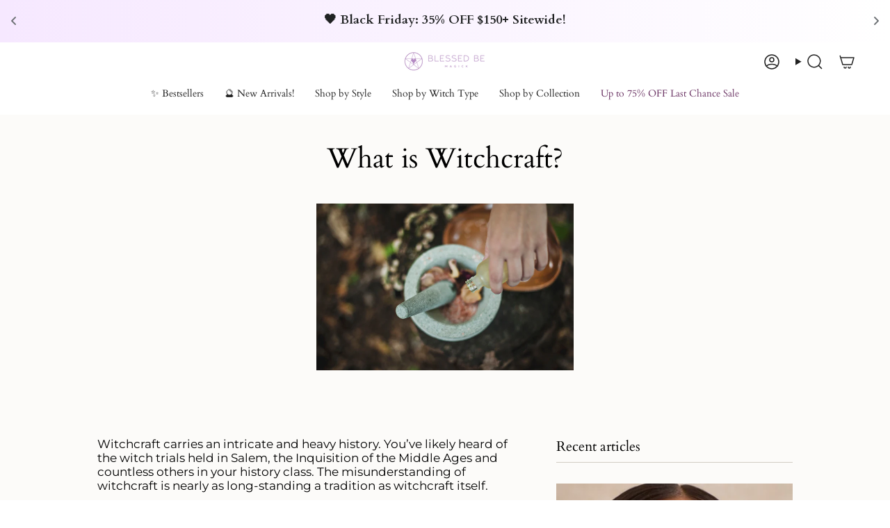

--- FILE ---
content_type: text/javascript; charset=utf-8
request_url: https://b.blessedbemagick.com/main.js?z=JTdCJTIyZXhlY3V0ZWQlMjIlM0ElNUIlNUQlMkMlMjJjJTIyJTNBJTIybG9jYWxpemF0aW9uJTNEVVMlM0IlMjBjYXJ0X2N1cnJlbmN5JTNEVVNEJTNCJTIwX3Nob3BpZnlfeSUzRDlmZWIyNjYwLTM5NWUtNDMxZC1hYzg3LTU3NzcxNGRhMzc5OCUzQiUyMF9zaG9waWZ5X3MlM0RkMjFlMWQ5MS0wOWZjLTRhNjAtYTRhOS04MDNmMjVjODg0ZmMlM0IlMjBfX2tsYV9pZCUzRGUzMCUzRCUyMiUyQyUyMnQlMjIlM0ElMjIlNUNuJTIwJTIwJTIwJTIwJTVDbiUyMCUyMCUyMCUyMFdoYXQlMjBpcyUyMFdpdGNoY3JhZnQlM0YlNUNuJTIwJTIwJTIwJTIwJTVDbiUyMCUyMCUyMCUyMCU1Q24lMjAlMjAlMjAlMjAlNUNuJTIwJTIwJTIwJTIwJTIwJTIwJUUyJTgwJTkzJTIwQmxlc3NlZCUyMEJlJTIwTWFnaWNrJTVDbiUyMCUyMCUyMCUyMCU1Q24lMjAlMjAlMjIlMkMlMjJ4JTIyJTNBMC41ODM0MTI0NDkxODQ4MzYlMkMlMjJ3JTIyJTNBMTI4MCUyQyUyMmglMjIlM0E3MjAlMkMlMjJqJTIyJTNBNzIwJTJDJTIyZSUyMiUzQTEyODAlMkMlMjJsJTIyJTNBJTIyaHR0cHMlM0ElMkYlMkZibGVzc2VkYmVtYWdpY2suY29tJTJGYmxvZ3MlMkZuZXdzJTJGd2hhdC1pcy13aXRjaGNyYWZ0JTIyJTJDJTIyciUyMiUzQSUyMiUyMiUyQyUyMmslMjIlM0EyNCUyQyUyMm4lMjIlM0ElMjJVVEYtOCUyMiUyQyUyMm8lMjIlM0EwJTJDJTIycSUyMiUzQSU1QiU1RCU3RA==
body_size: 3972
content:
try{(function(w,d){zaraz.debug=(px="")=>{document.cookie=`zarazDebug=${px}; path=/`;location.reload()};window.zaraz._al=function(en,eo,ep){w.zaraz.listeners.push({item:en,type:eo,callback:ep});en.addEventListener(eo,ep)};zaraz.preview=(eq="")=>{document.cookie=`zarazPreview=${eq}; path=/`;location.reload()};zaraz.i=function(pL){const pM=d.createElement("div");pM.innerHTML=unescape(pL);const pN=pM.querySelectorAll("script"),pO=d.querySelector("script[nonce]"),pP=pO?.nonce||pO?.getAttribute("nonce");for(let pQ=0;pQ<pN.length;pQ++){const pR=d.createElement("script");pP&&(pR.nonce=pP);pN[pQ].innerHTML&&(pR.innerHTML=pN[pQ].innerHTML);for(const pS of pN[pQ].attributes)pR.setAttribute(pS.name,pS.value);d.head.appendChild(pR);pN[pQ].remove()}d.body.appendChild(pM)};zaraz.f=async function(py,pz){const pA={credentials:"include",keepalive:!0,mode:"no-cors"};if(pz){pA.method="POST";pA.body=new URLSearchParams(pz);pA.headers={"Content-Type":"application/x-www-form-urlencoded"}}return await fetch(py,pA)};zaraz.ecommerce=async(er,es,et)=>{void 0!==es&&"object"==typeof es||(es={});es.__zarazEcommerce=!0;return await zaraz.track(er,es,et)};window.zaraz._p=async d$=>new Promise(ea=>{if(d$){d$.e&&d$.e.forEach(eb=>{try{const ec=d.querySelector("script[nonce]"),ed=ec?.nonce||ec?.getAttribute("nonce"),ee=d.createElement("script");ed&&(ee.nonce=ed);ee.innerHTML=eb;ee.onload=()=>{d.head.removeChild(ee)};d.head.appendChild(ee)}catch(ef){console.error(`Error executing script: ${eb}\n`,ef)}});Promise.allSettled((d$.f||[]).map(eg=>fetch(eg[0],eg[1])))}ea()});zaraz.pageVariables={};zaraz.__zcl=zaraz.__zcl||{};zaraz.track=async function(eu,ev,ew){return new Promise((ex,ey)=>{const ez={name:eu,data:{}};if(ev?.__zarazClientEvent)Object.keys(localStorage).filter(eB=>eB.startsWith("_zaraz_google_consent_")).forEach(eA=>ez.data[eA]=localStorage.getItem(eA));else{for(const eC of[localStorage,sessionStorage])Object.keys(eC||{}).filter(eE=>eE.startsWith("_zaraz_")).forEach(eD=>{try{ez.data[eD.slice(7)]=JSON.parse(eC.getItem(eD))}catch{ez.data[eD.slice(7)]=eC.getItem(eD)}});Object.keys(zaraz.pageVariables).forEach(eF=>ez.data[eF]=JSON.parse(zaraz.pageVariables[eF]))}Object.keys(zaraz.__zcl).forEach(eG=>ez.data[`__zcl_${eG}`]=zaraz.__zcl[eG]);ez.data.__zarazMCListeners=zaraz.__zarazMCListeners;
//
zarazData.c=d.cookie;
//
ez.data={...ez.data,...ev};ez.zarazData=zarazData;fetch("https://b.blessedbemagick.com/t.js",{credentials:"include",keepalive:!0,method:"POST",headers:{"Content-Type":"application/json"},body:JSON.stringify(ez)}).catch(()=>{
//
return fetch("https://b.blessedbemagick.com/t.js",{credentials:"include",method:"POST",headers:{"Content-Type":"application/json"},body:JSON.stringify(ez)})}).then(function(eI){zarazData._let=(new Date).getTime();eI.ok||ey();return 204!==eI.status&&eI.json()}).then(async eH=>{await zaraz._p(eH);"function"==typeof ew&&ew()}).finally(()=>ex())})};zaraz.set=function(eJ,eK,eL){try{eK=JSON.stringify(eK)}catch(eM){return}prefixedKey="_zaraz_"+eJ;sessionStorage&&sessionStorage.removeItem(prefixedKey);localStorage&&localStorage.removeItem(prefixedKey);delete zaraz.pageVariables[eJ];if(void 0!==eK){eL&&"session"==eL.scope?sessionStorage&&sessionStorage.setItem(prefixedKey,eK):eL&&"page"==eL.scope?zaraz.pageVariables[eJ]=eK:localStorage&&localStorage.setItem(prefixedKey,eK);zaraz.__watchVar={key:eJ,value:eK}}};for(const{m:eN,a:eO}of zarazData.q.filter(({m:eP})=>["debug","set"].includes(eP)))zaraz[eN](...eO);for(const{m:eQ,a:eR}of zaraz.q)zaraz[eQ](...eR);delete zaraz.q;delete zarazData.q;zaraz.spaPageview=()=>{zarazData.l=d.location.href;zarazData.t=d.title;zaraz.pageVariables={};zaraz.__zarazMCListeners={};zaraz.track("__zarazSPA")};zaraz.fulfilTrigger=function(fm,fn,fo,fp){zaraz.__zarazTriggerMap||(zaraz.__zarazTriggerMap={});zaraz.__zarazTriggerMap[fm]||(zaraz.__zarazTriggerMap[fm]="");zaraz.__zarazTriggerMap[fm]+="*"+fn+"*";zaraz.track("__zarazEmpty",{...fo,__zarazClientTriggers:zaraz.__zarazTriggerMap[fm]},fp)};zaraz._processDataLayer=pC=>{for(const pD of Object.entries(pC))zaraz.set(pD[0],pD[1],{scope:"page"});if(pC.event){if(zarazData.dataLayerIgnore&&zarazData.dataLayerIgnore.includes(pC.event))return;let pE={};for(let pF of dataLayer.slice(0,dataLayer.indexOf(pC)+1))pE={...pE,...pF};delete pE.event;pC.event.startsWith("gtm.")||zaraz.track(pC.event,pE)}};window.dataLayer=w.dataLayer||[];const pB=w.dataLayer.push;Object.defineProperty(w.dataLayer,"push",{configurable:!0,enumerable:!1,writable:!0,value:function(...pG){let pH=pB.apply(this,pG);zaraz._processDataLayer(pG[0]);return pH}});dataLayer.forEach(pI=>zaraz._processDataLayer(pI));zaraz._cts=()=>{zaraz._timeouts&&zaraz._timeouts.forEach(ej=>clearTimeout(ej));zaraz._timeouts=[]};zaraz._rl=function(){w.zaraz.listeners&&w.zaraz.listeners.forEach(ek=>ek.item.removeEventListener(ek.type,ek.callback));window.zaraz.listeners=[]};const eh=history.pushState.bind(history);history.pushState=function(...el){try{zaraz._rl();zaraz._cts&&zaraz._cts()}finally{eh(...el);setTimeout(zaraz.spaPageview,100)}};const ei=history.replaceState.bind(history);history.replaceState=function(...em){try{zaraz._rl();zaraz._cts&&zaraz._cts()}finally{ei(...em);setTimeout(zaraz.spaPageview,100)}};zaraz._c=bW=>{const{event:bX,...bY}=bW;zaraz.track(bX,{...bY,__zarazClientEvent:!0})};zaraz._syncedAttributes=["altKey","clientX","clientY","pageX","pageY","button"];zaraz.__zcl.track=!0;d.addEventListener("visibilitychange",A=>{zaraz._c({event:"visibilityChange",visibilityChange:[{state:d.visibilityState,timestamp:(new Date).getTime()}]},1)});zaraz.__zcl.visibilityChange=!0;zaraz.__zarazMCListeners={"custom-mc-ga4_0b84":["visibilityChange"]};zaraz._p({"e":["(function(w,d){(function(){d.querySelectorAll(\"form#newsletter-footer\").forEach(pk=>{w.zaraz._al(pk,\"submit\",pl=>{zaraz.fulfilTrigger(\"5c36c893-7131-40fc-ae3e-465e2eb9e110\",\"470ac3c2-281e-4fe6-bd55-81206ea69892\")})});})();(function(){d.querySelectorAll(\"form#contact_form\").forEach(pk=>{w.zaraz._al(pk,\"submit\",pl=>{pk.checkValidity()&&zaraz.fulfilTrigger(\"b79739a3-8a43-4e69-a0ac-c6792aceebcb\",\"3d1c0012-7107-4d6c-bb57-9c0c95fe086e\")})});})();(function(){d.querySelectorAll(\"form.newsletter-form\").forEach(pk=>{w.zaraz._al(pk,\"submit\",pl=>{pk.checkValidity()&&zaraz.fulfilTrigger(\"f26d3bab-1b38-47af-a4bd-42370fccc986\",\"93881f2f-a46f-40a0-89f0-0e8390901a21\")})});})();;w.zarazData.executed.push(\"Pageview\");})(window,document)","(function(w,d){{\n    const fpPromise = import('https://openfpcdn.io/fingerprintjs/v4')\n    .then(FingerprintJS => FingerprintJS.load())\n    fpPromise\n      .then(fp => fp.get())\n      .then(result => {\n        const visitorId = result.visitorId\n        if (visitorId) {\n          const bilyId = 'fp_' + visitorId\n          localStorage.setItem('b_fp_id', bilyId)\n          zaraz.set('b_fp_id', bilyId)\n          if (window.location.hostname.includes('mamakana')) {\n            zaraz.set('sh_client_id', bilyId)\n            localStorage.setItem('sh_client_id', bilyId)\n          }\n        }\n      })\n  };{\n      function init() {\n        const existing = localStorage.getItem(\"sh_client_id\");\n        if (existing) {\n          zaraz.set(\"sh_client_id\", existing);\n        }\n        if (window.Shopify) {\n          zaraz.set(\"shop_url\", window.Shopify.shop);\n        }\n      }\n      function setCartToken() {\n        if (!window.Shopify) {\n          return;\n        }\n        function setValue(cart) {\n          try {\n            localStorage.setItem(\"__bcrtn\", cart.token);\n            zaraz.set(\"__bcrtn\", cart.token);\n          } catch (err) {}\n        }\n        const cartTokenExist = localStorage.getItem(\"__bcrtn\");\n        if (cartTokenExist) {\n          return;\n        }\n        fetch(\"/cart.json\").then(res => res.json()).then(result => setValue(result)).catch(err => {}).catch(err => {})\n      }\n      try {\n        setCartToken()\n        init()\n        console.log('init')\n      } catch (err) {}\n    };{zaraz.track(\"PageView\", {})};{\n    (function() {\n      // Check if already loaded\n      if (window.gtagReady) {\n        console.log('Google Tag Manager already loaded');\n        return;\n      }\n      \n      // Create and append the external script to head\n      const externalScript = document.createElement('script');\n      externalScript.async = true;\n      externalScript.src = \"https://www.googletagmanager.com/gtag/js?id=AW-779678290\";\n      externalScript.id = 'googleScript-AW-779678290';\n      \n      // Create and append the inline script to head\n      const inlineScript = document.createElement('script');\n      inlineScript.textContent = `\n        window.dataLayer = window.dataLayer || [];\n        function gtag(){dataLayer.push(arguments);}\n        gtag('js', new Date());\n        gtag('config', 'AW-779678290');\n        \n        // Signal that gtag is ready\n        window.gtagReady = true;\n        console.log('Google Tag Manager initialized successfully');\n      `;\n      \n      // Append both scripts to head\n      document.head.appendChild(externalScript);\n      document.head.appendChild(inlineScript);\n      console.log('Google Tag Manager script loading...');\n    })();\n  };{\n        setTimeout(() => {\n          console.log('Preparing to send PageView conversion event to Google Ads');\n          \n          const payload = {\"send_to\":\"AW-779678290\",\"value\":\"\",\"currency\":\"\",\"conversion_action_id\":\"6840680110\",\"currency_code\":\"\",\"shop\":\"blessed-be-magick.myshopify.com\",\"event\":\"PageView\",\"em\":\"\",\"event_id\":\"\",\"external_id\":\"\",\"fn\":\"\",\"ln\":\"\",\"ph\":\"\",\"sh_client_id\":\"\",\"storeUrl\":\"blessed-be-magick.myshopify.com\",\"zp\":\"\",\"cartZaraz\":\"\",\"country\":\"US\",\"ct\":\"Columbus\",\"st\":\"OH\",\"region\":\"Ohio\",\"timezone\":\"America/New_York\",\"user\":{},\"label\":\"PIhzCK798b0ZENLk4_MC\"};\n          \n          function sendConversion() {\n            if (typeof gtag !== 'undefined' && window.gtagReady) {\n              gtag('event', 'conversion', payload);\n              console.log('PageView conversion event sent to Google Ads successfully');\n              console.log('Payload:', payload);\n              return true;\n            }\n            return false;\n          }\n          \n          // Try to send immediately\n          if (sendConversion()) {\n            return;\n          }\n          \n          console.log('Google Tag Manager not ready for PageView, waiting...');\n          \n          // Wait for gtag to be available\n          const checkGtag = setInterval(() => {\n            if (sendConversion()) {\n              clearInterval(checkGtag);\n            }\n          }, 100);\n          \n          // Timeout after 10 seconds\n          setTimeout(() => {\n            clearInterval(checkGtag);\n            if (!sendConversion()) {\n              console.error('Failed to send PageView conversion event: Google Tag Manager not available after 10000ms');\n            }\n          }, 10000);\n        }, 200)\n      };{(function(w,d){;d.cookie=unescape('cf_zaraz_client%3D%2Ccustom-mc-tracking-init_WqKO%3B%20Domain%3Dblessedbemagick.com%3B%20Path%3D/%3B%20Max-Age%3D31536000');d.cookie=unescape('cfzs_custom-mc-ga4%3D%257B%25220b84_pageviewCounter%2522%253A%257B%2522v%2522%253A%25221%2522%257D%257D%3B%20Domain%3Dblessedbemagick.com%3B%20Path%3D/');d.cookie=unescape('custom-mc-ga4_0b84__pageviewCounter%3D%3B%20Domain%3Dblessedbemagick.com%3B%20Path%3D/%3B%20Max-Age%3D0');d.cookie=unescape('custom-mc-ga4_0b84__engagementDuration%3D%3B%20Domain%3Dblessedbemagick.com%3B%20Path%3D/%3B%20Max-Age%3D0');d.cookie=unescape('custom-mc-ga4_0b84__engagementStart%3D%3B%20Domain%3Dblessedbemagick.com%3B%20Path%3D/%3B%20Max-Age%3D0');d.cookie=unescape('custom-mc-ga4_0b84__counter%3D%3B%20Domain%3Dblessedbemagick.com%3B%20Path%3D/%3B%20Max-Age%3D0');d.cookie=unescape('custom-mc-ga4_0b84__ga4sid%3D%3B%20Domain%3Dblessedbemagick.com%3B%20Path%3D/%3B%20Max-Age%3D0');d.cookie=unescape('custom-mc-ga4_0b84__ga4_s_counter%3D%3B%20Domain%3Dblessedbemagick.com%3B%20Path%3D/%3B%20Max-Age%3D0');d.cookie=unescape('custom-mc-ga4_0b84__let%3D%3B%20Domain%3Dblessedbemagick.com%3B%20Path%3D/%3B%20Max-Age%3D0');d.cookie=unescape('custom-mc-facebook_95a5__fb-pixel%3D%3B%20Domain%3Dblessedbemagick.com%3B%20Path%3D/%3B%20Max-Age%3D0');d.cookie=unescape('cfz_custom-mc-ga4%3D%257B%25220b84_engagementDuration%2522%253A%257B%2522v%2522%253A%25220%2522%252C%2522e%2522%253A1794853928747%257D%252C%25220b84_engagementStart%2522%253A%257B%2522v%2522%253A%25221763317928338%2522%252C%2522e%2522%253A1794853928747%257D%252C%25220b84_counter%2522%253A%257B%2522v%2522%253A%25221%2522%252C%2522e%2522%253A1794853928747%257D%252C%25220b84_ga4sid%2522%253A%257B%2522v%2522%253A%2522997281798%2522%252C%2522e%2522%253A1763319728747%257D%252C%25220b84_ga4_s_counter%2522%253A%257B%2522v%2522%253A%25221%2522%252C%2522e%2522%253A1794853928747%257D%252C%25220b84_let%2522%253A%257B%2522v%2522%253A%25221763317928732%2522%252C%2522e%2522%253A1794853928747%257D%257D%3B%20Domain%3Dblessedbemagick.com%3B%20Path%3D/%3B%20Max-Age%3D31536000');d.cookie=unescape('cfz_custom-mc-facebook%3D%257B%252295a5_fb-pixel%2522%253A%257B%2522v%2522%253A%2522fb.1.1763317928463.1523519692%2522%252C%2522e%2522%253A1794853928788%257D%257D%3B%20Domain%3Dblessedbemagick.com%3B%20Path%3D/%3B%20Max-Age%3D31536000')})(window, document)}})(window,document)"],"r":{}})})(window,document)}catch(e){throw fetch("https://b.blessedbemagick.com/t.js"),e;}

--- FILE ---
content_type: application/x-javascript
request_url: https://dqpqjbq51w8fz.cloudfront.net/raleon-loyalty.min.js
body_size: 7482
content:
const RaleonFreeGift=()=>{let d=null,u=null,x=null;async function w(l){try{const f=await fetch(`${window.Shopify.routes.root}variants/${l}`,{headers:{Accept:"text/html"}});if(!f.ok)return console.error("Error fetching variant page:",await f.text()),null;const c=f.url,t=c.split("/products/")[1]?.split("?")[0];if(!t)return console.error("Could not extract product handle from URL:",c),null;const r=await fetch(`${window.Shopify.routes.root}variants/${l}.js`);if(!r.ok)return console.error("Error fetching variant details:",await r.text()),null;const o=await r.json(),s=await fetch(`${window.Shopify.routes.root}products/${t}.js`);if(!s.ok)return console.error("Error fetching product details:",await s.text()),null;const h=await s.json();console.log("Product data:",h);const e=o.featured_image?.src||h.featured_image||h.images[0];return console.log("Selected image URL:",e),{title:h.title,variantTitle:o.title,image:e,price:o.price/100,productId:h.id,variantId:o.id,product:h,variant:o}}catch(f){return console.error("Error getting product details:",f),null}}async function V(l){return console.log("Using CSS variables for free gift styling"),new Promise(async f=>{console.log("Fetching product details for gift options:",l);const c=l.map(async m=>{try{const _=await w(m.productVariantId);return _||(console.warn(`Failed to fetch details for variant ${m.productVariantId}`),{price:m.price})}catch(_){return console.error(`Error fetching details for variant ${m.productVariantId}:`,_),{price:m.price}}});let t;try{t=await Promise.all(c),console.log("Successfully fetched gift details:",t)}catch(m){console.error("Error fetching gift details:",m),t=l.map(_=>({price:_.price}))}const r={};t.forEach((m,_)=>{m.productId&&(r[m.productId]||(r[m.productId]={productTitle:m.title,image:m.image,variants:[]}),r[m.productId].variants.push({...m,originalIndex:_,giftOption:l[_]}))});const o=m=>m&&m.trim()!==""&&m!=="undefined",s=window.getComputedStyle(document.documentElement),h=s.getPropertyValue("--raleon-free-gift-rounded-corners").trim(),e=s.getPropertyValue("--raleon-free-gift-modal-background-color").trim(),g=s.getPropertyValue("--raleon-free-gift-button-background-color").trim(),b=s.getPropertyValue("--raleon-free-gift-text-color").trim(),I=s.getPropertyValue("--raleon-free-gift-image-background-color").trim(),v=s.getPropertyValue("--raleon-free-gift-border-color").trim(),S=s.getPropertyValue("--raleon-free-gift-button-font-size").trim(),E=s.getPropertyValue("--raleon-free-gift-button-letter-spacing").trim(),T=s.getPropertyValue("--raleon-free-gift-button-font-family").trim(),p=s.getPropertyValue("--raleon-free-gift-button-font-style").trim(),C=s.getPropertyValue("--raleon-free-gift-button-font-weight").trim(),R=s.getPropertyValue("--raleon-free-gift-button-text-transform").trim(),A=h==="true"?"8px":"0px",O=o(b)?b:x?.rewards?.textColor||"#231F20",L=o(e)?e:x?.colors?.backgroundColor||x?.home?.backgroundColor||"#FBF9F0",P=o(g)?g:x?.rewards?.buttonBackgroundColor||x?.colors?.buttonBackgroundColor||"#B7BAE8",B=o(I)?I:"#FFFFFF",U=o(v)?v:"#DDDDDD",W=o(S)?S:"1.1em",H=o(E)?E:"normal",J=o(T)?T:"inherit",q=o(p)?p:"normal",Y=o(C)?C:"bold",X=o(R)?R:"none",K=`
				<div id="gift-selection-modal" style="position: fixed; top: 0; left: 0; right: 0; bottom: 0; background: rgba(0,0,0,0.5); display: flex; justify-content: center; align-items: center; z-index: 9999;">
					<div style="background: ${L}; padding: 20px 20px 10px 20px; border-radius: ${A}; max-width: 800px; width: 90%; max-height: 90vh; overflow-y: auto; color: ${O}; position: relative;">
						<h2 style="margin-top: 0; text-align: center; color: ${O}; font-size: 1.6em;">You've Earned a Free Gift!</h2>
						<div id="gift-options" style="margin: 20px 0 10px 0; display: flex; flex-wrap: wrap; gap: 15px; width: 100%; justify-content: flex-start;">
							<style>
								#gift-options > div {
									flex: 0 0 calc(33.333% - 10px);
								}
								/* For exactly 2 products - make them 50% width */
								#gift-options.two-products > div {
									flex: 0 0 calc(50% - 8px);
								}
								@media (max-width: 768px) {
									#gift-options > div {
										flex: 0 0 calc(50% - 8px);
									}
								}
								@media (max-width: 480px) {
									#gift-options > div {
										flex: 0 0 100%;
									}
								}
							</style>
							${Object.entries(r).map(([m,_])=>`
								<div style="
									margin: 10px 0;
									padding: 15px;
									border: 1px solid ${U};
									border-radius: ${A};
									text-align: center;
									display: flex;
									flex-direction: column;
									align-items: center;
									justify-content: space-between;
									min-height: 260px;
									color: ${O};
									background: ${B};
								">
									<div style="flex: 1; display: flex; flex-direction: column; gap: 10px; width: 100%;">
										${_.image?`
											<div style="width: 85%; padding-bottom: 85%; position: relative; overflow: hidden; border-radius: 4px; margin: 0 auto;">
												<img
													src="${_.image}"
													alt="${_.productTitle}"
													style="position: absolute; top: 0; left: 0; width: 100%; height: 100%; object-fit: contain;"
												>
											</div>
										`:""}
										<strong>${_.productTitle}</strong>
										${_.variants.length>1?`
											<select
												id="variant-select-${m}"
												style="
													margin: 10px 0;
													padding: 8px;
													border-radius: ${A};
													background: ${L};
													color: ${O};
													border: 1px solid ${P};
													width: 100%;
												"
											>
												${_.variants.map(N=>`
													<option value="${N.originalIndex}">
														${N.variantTitle} - $${N.giftOption.price} (FREE)
													</option>
												`).join("")}
											</select>
										`:`
											<div style="color: ${O};">
												<span style="text-decoration: line-through;">$${_.variants[0].giftOption.price}</span><span style="color: red; margin-left: 10px;">$0.00</span>
											</div>
										`}
									</div>
									<div style="width: 100%;">
										<button
											onclick="window.selectGift(${_.variants.length>1?`document.getElementById('variant-select-${m}').value`:_.variants[0].originalIndex})"
											style="
												background: ${P};
												color: ${x?.rewards?.buttonTextColor||x?.colors?.buttonTextColor||"white"};
												border: none;
												padding: 8px 16px;
												border-radius: ${A};
												cursor: pointer;
												width: 100%;
												transition: transform 0.2s;
												font-weight: ${Y};
												font-size: ${W};
												letter-spacing: ${H};
												font-family: ${J};
												font-style: ${q};
												text-transform: ${X};
											"
											onmouseover="this.style.transform='translateY(-2px)'"
											onmouseout="this.style.transform='none'"
										>
											Select Gift
										</button>
									</div>
								</div>
							`).join("")}
						</div>
					</div>
				</div>
			`,z=document.createElement("div");if(z.innerHTML=K,document.body.appendChild(z),Object.keys(r).length===2){const m=z.querySelector("#gift-options");m&&m.classList.add("two-products")}const D=document.createElement("div");D.id="gift-modal-close-btn",D.innerHTML="\u2715",D.setAttribute("title","Close"),document.body.appendChild(D);const M=z.querySelector("#gift-selection-modal > div");setTimeout(()=>{if(M){const m=M.getBoundingClientRect();D.style.cssText=`
						position: fixed;
						top: ${m.top-14}px;
						left: ${m.right-14}px;
						width: 28px;
						height: 28px;
						border-radius: 50%;
						background: #000000;
						display: flex;
						justify-content: center;
						align-items: center;
						cursor: pointer;
						color: white;
						font-weight: bold;
						line-height: 1;
						z-index: 10000;
						box-shadow: 0 2px 4px rgba(0,0,0,0.2);
					`}},0),D.addEventListener("click",()=>{document.body.removeChild(z),document.body.removeChild(D),delete window.selectGift,sessionStorage.setItem("freeGiftModalDismissed","true"),f(null)}),window.selectGift=m=>{document.body.removeChild(z),document.body.removeChild(D),delete window.selectGift,f(l[m])}})}async function j(l,f){if(x=JSON.parse(f),window.location.origin.includes("localhost")||window.location.origin.includes("raleon.io")||d===!1){a(window,window.fetch,l,!0);return}if(d===!1)return;if(d==null)try{const g=`${`${location.origin}/apps/raleon`}/free-gift-enabled?orgId=${l}`,b=await fetch(g,{method:"GET",headers:{"Content-Type":"application/json"}});if(!b.ok){const I=await b.json();throw console.error("Free gift API error:",I),new Error(`API returned ${b.status}: ${I.error?.message||"Unknown error"}`)}if(u=await b.json(),d=u.active,!d){console.log("Free gift not enabled, stopping cart updates listener"),a(window,window.fetch,l,!0);return}}catch(e){console.error("Error fetching free gift data:",e),d=!1,a(window,window.fetch,l,!0);return}await a(window,window.fetch,l);const{mode:c,minimumOrderAmount:t}=u.config;if(sessionStorage.getItem("freeGiftModalDismissed")==="true"){console.log("Free gift modal was dismissed, not showing again until navigation");return}try{const e=await fetch(`${window.Shopify.routes.root}cart.js?src=raleon`);if(!e.ok){console.error("Error fetching cart:",await e.text());return}const g=await e.json();if(g.items_subtotal_price/100<t){console.log("Cart total below minimum order amount, not adding free gift"),sessionStorage.removeItem("cartPageReloaded");return}const I=c==="choose_gift"?u.config.giftOptions:[{productVariantId:u.config.productVariantId,price:u.config.price}];if(g.items?.some(S=>I.some(E=>E.productVariantId==S.variant_id)&&S.properties&&S.properties["Free Gift"])){console.log("Gift already in cart, not adding again"),window.location.pathname=="/cart"&&sessionStorage.getItem("cartPageReloaded")!=="true"?(sessionStorage.setItem("cartPageReloaded","true"),await new Promise(S=>setTimeout(S,550)),window.location.reload()):sessionStorage.removeItem("cartPageReloaded");return}}catch(e){console.error("Error checking cart on page load:",e);return}let r;try{const e=await fetch(`${window.Shopify.routes.root}cart.js?src=raleon`);if(!e.ok){console.error("Error fetching cart:",await e.text());return}r=await e.json()}catch(e){console.error("Error fetching cart:",e);return}const o=c==="choose_gift"?u.config.giftOptions:[{productVariantId:u.config.productVariantId,price:u.config.price}],s=c==="choose_gift"?await V(o):o[0];let h;try{try{const g=r?.token?.split("?")[0];g&&(u.config.cartToken=g)}catch(g){console.error("Error processing cart token:",g)}y("free-gift-added",{...u.config,selectedGiftVariantId:s.productVariantId,selectedGiftPrice:s.price,mode:c}),console.log("Adding free gift to cart:",s);const e=await fetch(`${window.Shopify.routes.root}cart/add.js?src=raleon`,{method:"POST",headers:{"Content-Type":"application/json",Accept:"application/json"},body:JSON.stringify({items:[{quantity:1,id:Number(s.productVariantId),properties:{"Free Gift":`A $${s.price} value!`,_campaignId:u.config.campaignId,_campaignDetailsId:u.config.campaignDetailsId}}],sections:["cart-drawer","cart-icon-bubble","cart-count-bubble","cart-items"]})});if(!e.ok){const g=await e.text();throw console.error("Error adding gift to cart:",{status:e.status,statusText:e.statusText,body:g}),new Error(`Failed to add gift to cart: ${e.status} ${e.statusText}`)}h=await e.json(),console.log("Successfully added gift to cart:",h)}catch(e){console.error("Error in gift addition process:",e),y("free-gift-added-failure",{...u.config,selectedGiftVariantId:s.productVariantId,selectedGiftPrice:s.price,mode:c,error:e.message});return}await fetch(`${window.Shopify.routes.root}cart.js?src=raleon`),u.config.discountCode&&await fetch(`${window.Shopify.routes.root}discount/${u.config.discountCode}`),k(h.sections["cart-drawer"]),G(h.sections["cart-icon-bubble"]),window.location.pathname=="/cart"&&sessionStorage.getItem("cartPageReloaded")!=="true"?(sessionStorage.setItem("cartPageReloaded","true"),await new Promise(e=>setTimeout(e,550)),window.location.reload()):sessionStorage.removeItem("cartPageReloaded")}async function $(l=1){if(!u)return;const c=await(await fetch(`${window.Shopify.routes.root}cart.js?src=raleon`)).json(),{mode:t}=u.config,r=t==="choose_gift"?u.config.giftOptions:[{productVariantId:u.config.productVariantId,price:u.config.price}],o=c.items.find(e=>r.some(g=>g.productVariantId==e.variant_id));if(!o)return;const h=await(await fetch(`${window.Shopify.routes.root}cart/change.js?src=raleon`,{method:"POST",headers:{"Content-Type":"application/json"},body:JSON.stringify({quantity:l<=0?0:l-1,id:o.key,sections:["cart-drawer","cart-icon-bubble","cart-count-bubble","cart-items"]})})).json();k(h.sections["cart-drawer"]),G(h.sections["cart-icon-bubble"])}const k=l=>{if(!l)return;const c=new DOMParser().parseFromString(l,"text/html").getElementById("CartDrawer-CartItems"),t=document.getElementById("CartDrawer-CartItems");t&&(t.innerHTML=c.innerHTML)},G=l=>{if(!l)return;const f=document.getElementById("cart-icon-bubble"),t=new DOMParser().parseFromString(l,"text/html").getElementById("shopify-section-cart-icon-bubble");t&&(f.innerHTML=t.innerHTML)};let F=null,n=!1;function a(l,f,c,t){if(typeof f!="function")return;if(t){F&&(l.fetch=F,n=!1);return}if(n)return;F=f,n=!0;const r=["/cart/add","/cart/change","/cart/update","/cart/clear"];l.fetch=async function(){let o=!1;try{const s=F.apply(this,arguments);if(!r.some(e=>arguments[0].startsWith(e)))return s;const h=await s;if(!h.url.includes("src=raleon")){let e;try{e=await(await h.clone()).json()}catch(p){return console.warn("Response was not JSON:",p),s}if(!e)return s;sessionStorage.removeItem("freeGiftModalDismissed"),console.log("Cart updated, cleared free gift modal dismissed flag");try{const p=await f(`${window.Shopify.routes.root}cart.js?src=raleon`);if(p.ok){const C=await p.json(),R=C.items_subtotal_price/100;if(console.log("Cart total after modification:",R),R>=u.config.minimumOrderAmount){console.log("Cart meets minimum after modification, checking for free gift...");const{mode:A}=u.config,O=A==="choose_gift"?u.config.giftOptions:[{productVariantId:u.config.productVariantId,price:u.config.price}],L=C.items?.find(P=>O.some(B=>B.productVariantId==P.variant_id)&&P.properties&&P.properties["Free Gift"]);return L?(console.log("Free gift already in cart, skipping addition"),L.line_price>0&&await $(1)):await new Promise(P=>{setTimeout(async()=>{try{await j(c,JSON.stringify(x||{}))}catch(B){console.error("Error adding free gift:",B)}P()},100)}),s}}}catch(p){console.error("Error checking cart after modification:",p)}const{mode:g}=u.config,b=g==="choose_gift"?u.config.giftOptions:[{productVariantId:u.config.productVariantId,price:u.config.price}],I=e.items&&e.items.filter(p=>b.some(C=>C.productVariantId==p.variant_id)),v=I?.length||0,S=e?.items_removed&&e.items_removed.some(p=>b.some(C=>C.productVariantId==p.variant_id));if(!I?.length&&!S)try{await j(c,JSON.stringify(x||{})),o=!0}catch(p){console.error(`Error adding free gift: ${p}`)}let E=e.items_subtotal_price/100;if(I?.length&&(E-=I.reduce((p,C)=>p+C.final_price/100,0)),E<u.config.minimumOrderAmount&&(await $(v),o=!0),e?.items&&e?.items?.length===1&&b.some(p=>p.productVariantId==e.items[0].variant_id)&&e.items[0].properties["Free Gift"]&&(await $(v),o=!0),e.items?.length===0)return s;const T=e.items?.filter(p=>b.some(C=>C.productVariantId==p.variant_id));T?.length&&e.items?.length===T.length&&(await $(v),o=!0),o&&window.location.pathname=="/cart"&&sessionStorage.getItem("cartPageReloaded")!=="true"?(sessionStorage.setItem("cartPageReloaded","true"),await new Promise(p=>setTimeout(p,550)),window.location.reload()):sessionStorage.removeItem("cartPageReloaded")}return s}catch(s){return console.error("Error in cart update process:",s),F.apply(this,arguments)}}}async function y(l,f){const c={free_gift_added:"Free Gift Added to Cart"},t=`${location.origin}/apps/raleon/loyalty-event`,r={"Content-Type":"application/json","ngrok-skip-browser-warning":"true"},o=localStorage.getItem("raleon_org_id");if(!o){console.error("Organization ID not found in localStorage");return}const s=localStorage.getItem("raleon_raleon_id"),h=localStorage.getItem("raleon_wallet_address"),e={event:l,friendlyName:c[l],organization:o,timestamp:new Date().toISOString(),customer:""};f?e.data={...f,raleonId:s,shopId:h}:e.data={raleonId:s,shopId:h};try{await fetch(t,{method:"PUT",headers:r,body:JSON.stringify(e)})}catch(g){console.error("Failed to send telemetry event:",g)}}return{addFreeGiftRaleon:j}},addFreeGiftRaleon=RaleonFreeGift().addFreeGiftRaleon;window.raleonPreview||(window.raleonPreview={isEventListenerRegistered:!1}),window.setupRaleonLoyalty=function(d){const u="https://j0v36abmdj.execute-api.us-east-1.amazonaws.com/api/utm/",x="https://j0v36abmdj.execute-api.us-east-1.amazonaws.com/api/event/";let w={org_id:d.orgId,application_id:d.applicationId||"",page_location:d.pageLocation||"landing-page",defaultOpenChat:d.defaultOpenChat,quest_dom_id:d.questDomId||"",position:d.position||{},walletEnabled:!1,userLoggedIn:d.userLoggedIn,customerId:d.customerId,branding:d.branding,parentElementId:d.parentElementId,initializedView:d.initializedView,relativeNotifications:d.relativeNotifications},V=localStorage.getItem("raleon_raleon_id");V==null&&(V=generateRaleonId(),localStorage.setItem("raleon_raleon_id",V)),w.customerId&&localStorage.setItem("raleon_wallet_address",w.customerId);var j=window.location.toString(),$=j.split("?");if($.length>1){var k=$[1].split("&");for(i in k){var G=k[i].split("=");localStorage.setItem(`raleon_${G[0]}`,decodeURIComponent(G[1]))}}if(location.search.includes("referral_code")){const n=new URLSearchParams(location.search).get("referral_code");localStorage.setItem("referral_code",n||"")}if(location.search.includes("apply_coupon")||localStorage.getItem("apply_coupon")){const n=new URLSearchParams(location.search).get("apply_coupon")||localStorage.getItem("apply_coupon");localStorage.setItem("apply_coupon",n),localStorage.removeItem("closed_coupon_notification"),applyInventoryCouponId(n).catch(a=>{localStorage.setItem("apply_coupon",n),console.error(`Error applying inventory coupon ${n} from URL params`,a)})}addFreeGiftRaleon(w.org_id,w.branding).then(()=>console.log("Free gift call finished")).catch(n=>console.error("Error adding free gift",n)),location.search.includes("loyalty=open")&&(w.defaultOpenChat=!0),localStorage.setItem("raleon_org_id",w.org_id),localStorage.setItem("raleon_application_id",w.application_id),window.raleon||(window.raleon={registeredBrandingHandler:!1,registeredViewHandler:!1,pageVisited:function(n){let a=localStorage.getItem("raleon_utm_campaign"),y=localStorage.getItem("raleon_utm_source"),l=localStorage.getItem("raleon_raleon_id");if(l==null&&(l=raleon.generateRaleonId()),a!=null&&y!=null){let f={address:"anonymous_to_do_adduser_here",network:"ETH",utm_campaign:a,utm_content:localStorage.getItem("raleon_utm_content"),utm_medium:localStorage.getItem("raleon_utm_medium"),utm_source:y,org_id:localStorage.getItem("raleon_org_id"),raleon_id:l.toString(),application_id:localStorage.getItem("raleon_application_id"),event_type:n,time:new Date().toISOString()};try{fetch(u,{method:"post",headers:{accept:"application/json","Content-Type":"application/json"},body:JSON.stringify(f)},()=>{})}catch{}}else raleon.registerEvent(n,"add_customer_here",{utm_campaign:a,utm_source:y})},generateRaleonId:function(){let n=localStorage.getItem("raleon_raleon_id");return n==null&&(crypto!=null&&crypto.randomUUID?(n=crypto.randomUUID(),localStorage.setItem("raleon_raleon_id",n)):(n=Math.floor(Math.random()*9e11)+1e8,localStorage.setItem("raleon_raleon_id",n))),n},registerEvent:function(n,a,y,l=x){if(n==null||n==""||a==null||a=="")throw new Error("Please provide a valid event name and customerId");a=a.toLowerCase();let f=localStorage.getItem("raleon_raleon_id");f==null&&(f=raleon.generateRaleonId()),y==null&&(y="");let c=typeof y;c!="string"&&c!="object"&&c!="number"&&(c="string"),c=c=="object"?"json":c;let t={address:a,network:"ETH",org_id:localStorage.getItem("raleon_org_id"),application_id:localStorage.getItem("raleon_application_id"),data_type:c,raleon_id:f.toString(),data:typeof y=="string"?y:JSON.stringify(y),event_type:n};fetch(l,{method:"POST",headers:{accept:"application/json","Content-Type":"application/json"},body:JSON.stringify(t)}).catch(console.error)},enableActionPrompts:function(n){var a=document.createElement("script");a.src="https://dqpqjbq51w8fz.cloudfront.net/raleon_quest.min.js",document.head.appendChild(a),a.onload=()=>{window.raleon_quest_enabled=!0,localStorage.getItem("raleon_wallet_address")&&raleon.addPopup(localStorage.getItem("raleon_org_id"),localStorage.getItem("raleon_wallet_address")),n&&n()}},enableLoyalty:function(n){var a=document.createElement("script");a.src="https://dqpqjbq51w8fz.cloudfront.net/main.js",a.type="module",document.head.appendChild(a),a.onload=()=>{window.loyalty_enabled=!0,n&&n()}}}),window.raleonPreview.registeredBrandingHandler||(window.addEventListener("message",n=>{if(n.data.type==="raleon-branding-update"){const a=document.getElementsByTagName("loyalty-main");a[0].branding={...n.data.branding}}}),window.raleonPreview.registeredBrandingHandler=!0),window.raleonPreview.registeredViewHandler||(window.addEventListener("message",n=>{if(n.data.type==="raleon-view-changed"){let a={type:"loyalty-update-view",view:n.data.view};n.data.item&&(a.item=n.data.item),window.postMessage(a,"*")}}),window.raleonPreview.registeredViewHandler=!0),F(),raleon.pageVisited(w.page_location),w.enable_action_prompts&&raleon.enableActionPrompts(()=>{});function F(n){window.raleon.loyaltyInitializing=!0,window.raleon.enableLoyalty(()=>{console.log("Loyalty enabled");const a=document.createElement("loyalty-main");a.divId=w.quest_dom_id,a.defaultOpenChat=w.defaultOpenChat,a.relativeNotifications=w.relativeNotifications,a.position=w.position,a.userLoggedIn=n??w.userLoggedIn,a.branding=w.branding,a.containerId="raleon-quest",a.divId=w.parentElementId||void 0,a.storeCurrencyCode=d.storeCurrencyCode,a.userCurrencyCode=d.userCurrencyCode,a.userCountryCode=d.userCountryCode,w.initializedView&&(a.initializedView=w.initializedView),a.divId?document.getElementById(a.divId).appendChild(a):document.body.appendChild(a);const y=document.getElementsByClassName("raleon-referrals-section");for(let c=0;c<y.length;c++){const t=y[c],r=document.createElement("referral-link");try{let o=JSON.parse(w.branding);const s=t.getAttribute("data-button-text-color"),h=t.getAttribute("data-button-background-color"),e=t.getAttribute("data-background-color"),g=t.getAttribute("data-text-color"),b=t.getAttribute("data-share-icon-fill-color"),I=t.getAttribute("data-title-font-size"),v=t.getAttribute("data-description-font-size"),S=t.getAttribute("data-title-font-weight"),E=t.getAttribute("data-description-font-weight"),T=t.getAttribute("data-button-max-width"),p=t.getAttribute("data-button-font-size"),C=t.getAttribute("data-button-font-weight"),R=t.getAttribute("data-input-width"),A=t.getAttribute("data-input-font-size");o.colors||(o.colors={}),o.colors.buttonTextColor=s||o.colors?.buttonTextColor,o.colors.buttonBackgroundColor=h||o.colors?.buttonBackgroundColor,o.colors.backgroundColor=e||o.colors?.backgroundColor,o.referrals.styling.textColor=g||o.referrals.styling.textColor,o.referrals.styling.fillBorderColor=b||o.referrals.styling.fillBorderColor,o.referrals.styling.titleFontWeight=S,o.referrals.styling.descriptionFontWeight=E,o.referrals.styling.buttonMaxWidth=T,o.referrals.styling.buttonFontSize=p,o.referrals.styling.buttonFontWeight=C,o.referrals.styling.titleFontSize=I,o.referrals.styling.descriptionFontSize=v,o.referrals.styling.inputFontSize=A,o.referrals.styling.inputWidth=R,r.brandingOverride=o,r.appEmbedInfo={userLoggedIn:n??w.userLoggedIn,showSendEmail:!0}}catch(o){console.log("ERROR: ",o),console.error(o)}r.setAttribute("style","display: block; background-color: "+r.brandingOverride.colors.backgroundColor),t.appendChild(r)}const l=document.getElementsByClassName("raleon-product-page-section");for(let c=0;c<l.length;c++){const t=l[c],r=document.createElement("product-page-embed");try{const o=t.getAttribute("data-price"),s=t.getAttribute("data-user-currency-code"),h=t.getAttribute("data-user-country-code"),e=t.getAttribute("data-store-currency-code");let g=JSON.parse(w.branding);const b=t.getAttribute("data-background-color"),I=t.getAttribute("data-text-color"),v=t.getAttribute("data-backgrounded-text-color"),S=t.getAttribute("data-link-color"),E=t.getAttribute("data-padding-x"),T=t.getAttribute("data-padding-y"),p=t.getAttribute("data-banner-scaling"),C=t.getAttribute("data-banner-width"),R=t.getAttribute("data-banner-font-weight"),A=t.getAttribute("data-banner-font-size"),O=t.getAttribute("data-loading-spinner-color"),L=t.getAttribute("data-checkbox-scaling"),P=t.getAttribute("data-text-font-size"),B=t.getAttribute("data-text-font-weight"),U=t.getAttribute("data-dropdown-arrow-scaling");g.colors||(g.colors={}),g.colors.backgroundColor=b||g.colors.backgroundColor,g.colors.textColor=I||g.colors.textColor,g.colors.buttonTextColor=v||g.colors.buttonTextColor,g.colors.linkColor=S||g.colors.linkColor,r.brandingOverride=g,r.productPrice=o,r.userCurrencyCode=s,r.userCountryCode=h,r.storeCurrencyCode=e,r.paddingX=E,r.paddingY=T,r.bannerScaling=p,r.bannerWidth=C,r.bannerFontSize=A,r.bannerFontWeight=R,r.checkboxScaling=L,r.textFontSize=P,r.textFontWeight=B,r.loadingSpinnerColor=O,r.dropdownArrowScaling=U,r.appEmbedInfo={userLoggedIn:n??w.userLoggedIn,productPrice:o,showSendEmail:!0}}catch(o){console.error(o)}t.appendChild(r)}const f=document.getElementsByClassName("raleon-gwp-cart-section");for(let c=0;c<f.length;c++){const t=f[c],r=document.createElement("gwp-cart-embed");try{const o=t.getAttribute("data-user-currency-code"),s=t.getAttribute("data-user-country-code"),h=t.getAttribute("data-store-currency-code");let e=JSON.parse(w.branding);const g=t.getAttribute("data-button-background-color"),b=t.getAttribute("data-background-color"),I=t.getAttribute("data-text-color"),v=t.getAttribute("data-subtotal-price"),S=t.getAttribute("data-original-total-price"),E=t.getAttribute("data-total-discount"),T=t.getAttribute("data-total-price"),p=t.getAttribute("data-padding-x"),C=t.getAttribute("data-padding-y");e?.colors&&(e.colors.buttonBackgroundColor=g||e.colors.buttonBackgroundColor,e.colors.backgroundColor=b||e.colors.backgroundColor,e.colors.textColor=I||e.colors.textColor),r.brandingOverride=e,r.subtotal=v,r.originalTotal=S,r.discount=E,r.total=T,r.userCurrencyCode=o,r.userCountryCode=s,r.storeCurrencyCode=h,r.paddingX=p,r.paddingY=C,r.appEmbedInfo={userLoggedIn:n??w.userLoggedIn,subtotal:v,originalTotal:S,discount:E,total:T,showSendEmail:!0}}catch(o){console.error(o)}t.appendChild(r)}window.raleon.loyaltyInitializing=!1}),window.raleon.setKeyValue=function(a,y){const l=`${location.origin}/apps/raleon`,f={"Content-Type":"application/json","ngrok-skip-browser-warning":"true"},c=`${l}/raleon-users/set-key-value`;return fetch(c,{method:"POST",headers:f,body:JSON.stringify({key:a,value:y})})},window.raleon.getKeyValue=function(a){const y=`${location.origin}/apps/raleon`,l={"Content-Type":"application/json","ngrok-skip-browser-warning":"true"},f=`${y}/raleon-users/key-value/${a}`;return fetch(f,{method:"GET",headers:l})}}try{window.location.hash.includes("raleon-snippet-autoverify")&&(window.opener&&window.opener.postMessage("configured-"+d.orgId,document.referrer),window.close())}catch{}};function generateRaleonId(){let d=localStorage.getItem("raleon_raleon_id");return d==null&&(crypto!=null&&crypto.randomUUID?(d=crypto.randomUUID(),localStorage.setItem("raleon_raleon_id",d)):(d=Math.floor(Math.random()*9e8)+1e8,localStorage.setItem("raleon_raleon_id",d))),d}function isInteger(d){return Number.isInteger(Number(d))&&!isNaN(parseInt(d,10))}async function applyInventoryCouponId(d){const u=`${location.origin}/apps/raleon`,x={"Content-Type":"application/json","ngrok-skip-browser-warning":"true"},w=isInteger(d)?`${u}/inventory-coupons/${d}`:`${u}/inventory-coupons/uuid/${d}`,V=await fetch(w,{method:"POST",headers:x});if(!V.ok)throw new Error("Failed to redeem coupon.");const $=await(await fetch(`${window.Shopify.routes.root}cart.js`)).json(),k=[];$.cart_level_discount_applications?.length&&$.cart_level_discount_applications.forEach(n=>{n.type=="discount_code"&&k.push(n.title)});const G=await V.text();if(k.includes(G))return;k.push(G);const F=k.join(",");await fetch(`${location.origin}/checkout?discount=${F}`)}
//# sourceMappingURL=raleon-loyalty.min.js.map
